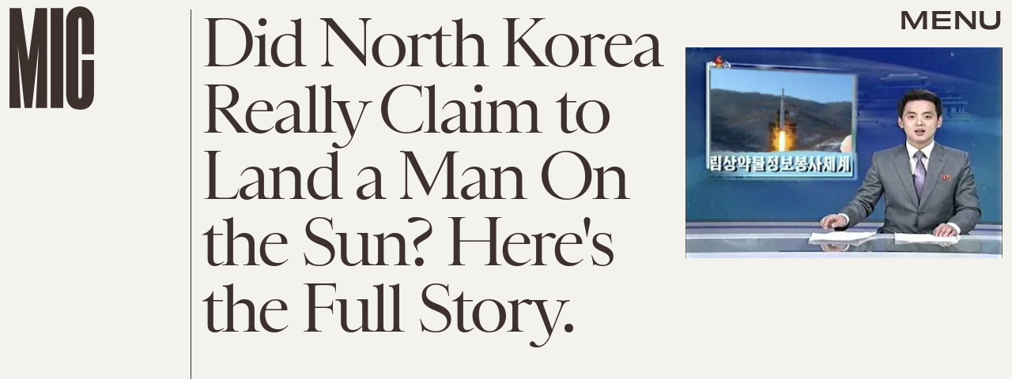

--- FILE ---
content_type: text/html; charset=utf-8
request_url: https://www.google.com/recaptcha/api2/aframe
body_size: 267
content:
<!DOCTYPE HTML><html><head><meta http-equiv="content-type" content="text/html; charset=UTF-8"></head><body><script nonce="bE5wplYZsP5ON0bHma3W9A">/** Anti-fraud and anti-abuse applications only. See google.com/recaptcha */ try{var clients={'sodar':'https://pagead2.googlesyndication.com/pagead/sodar?'};window.addEventListener("message",function(a){try{if(a.source===window.parent){var b=JSON.parse(a.data);var c=clients[b['id']];if(c){var d=document.createElement('img');d.src=c+b['params']+'&rc='+(localStorage.getItem("rc::a")?sessionStorage.getItem("rc::b"):"");window.document.body.appendChild(d);sessionStorage.setItem("rc::e",parseInt(sessionStorage.getItem("rc::e")||0)+1);localStorage.setItem("rc::h",'1769756785783');}}}catch(b){}});window.parent.postMessage("_grecaptcha_ready", "*");}catch(b){}</script></body></html>